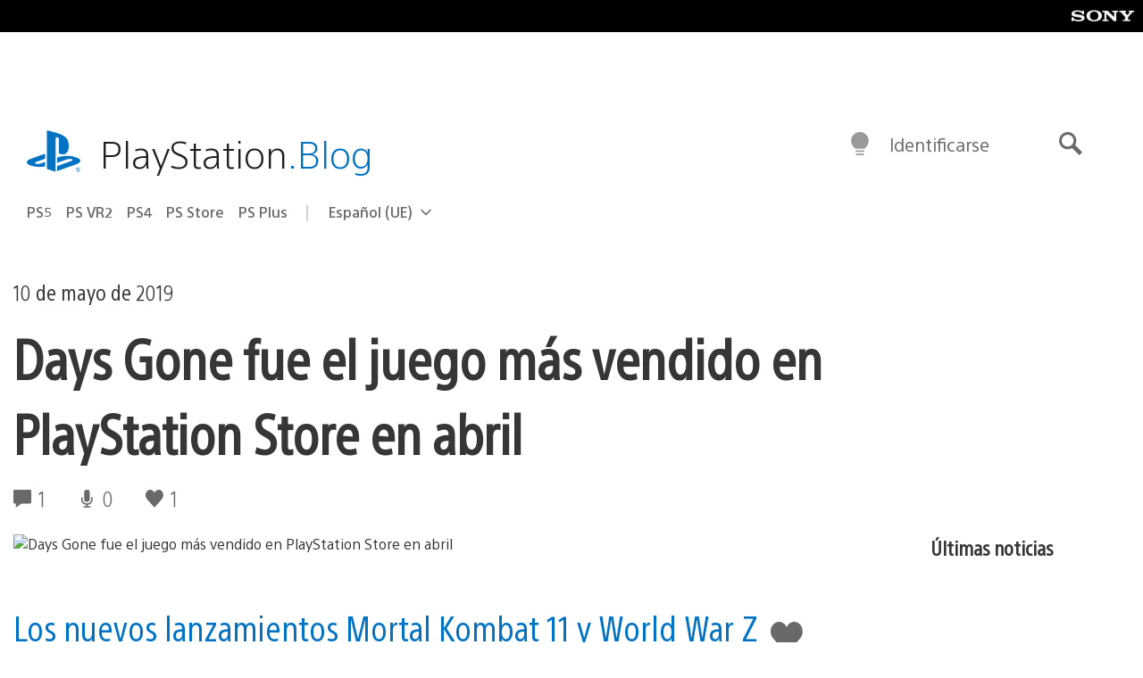

--- FILE ---
content_type: application/x-javascript;charset=utf-8
request_url: https://smetrics.aem.playstation.com/id?d_visid_ver=5.5.0&d_fieldgroup=A&mcorgid=BD260C0F53C9733E0A490D45%40AdobeOrg&mid=18651728238951984068121962202128836502&ts=1769899715697
body_size: -41
content:
{"mid":"18651728238951984068121962202128836502"}